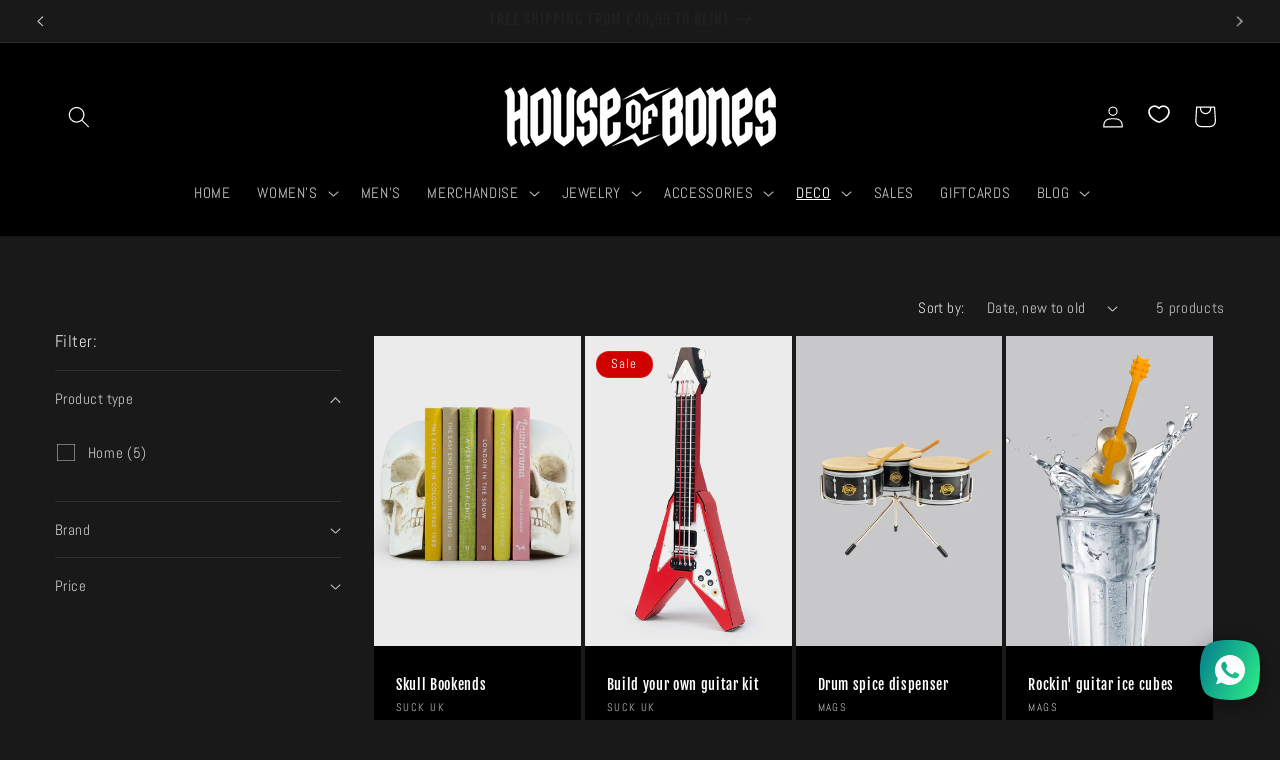

--- FILE ---
content_type: application/javascript
request_url: https://ecommplugins-trustboxsettings.trustpilot.com/house-of-bones-store.myshopify.com.js?settings=1607263320392&shop=house-of-bones-store.myshopify.com
body_size: 198
content:
const trustpilot_trustbox_settings = {"trustboxes":[],"activeTrustbox":0,"pageUrls":{"landing":"https://house-of-bones-store.myshopify.com","category":"https://house-of-bones-store.myshopify.com","product":"https://house-of-bones-store.myshopify.com/products/bowie-top"}};
dispatchEvent(new CustomEvent('trustpilotTrustboxSettingsLoaded'));